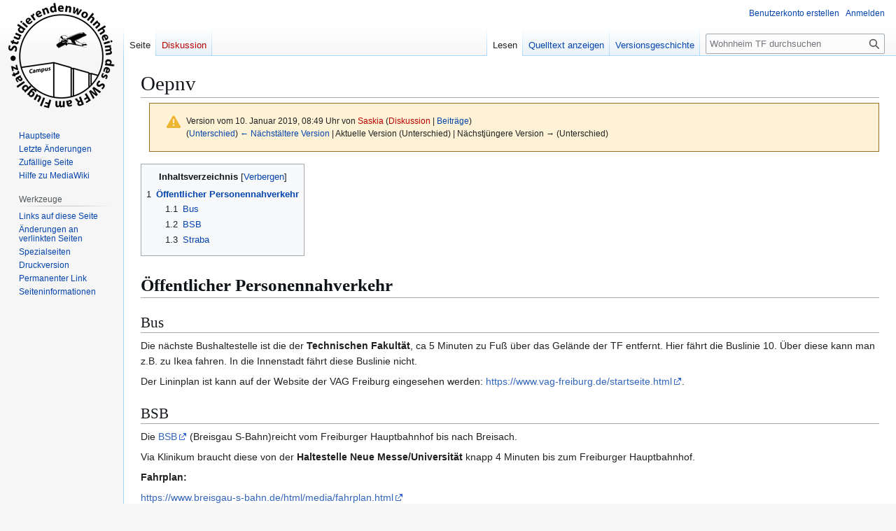

--- FILE ---
content_type: text/html; charset=UTF-8
request_url: https://wohnheim.tf/index.php?title=Oepnv&oldid=1151
body_size: 5643
content:
<!DOCTYPE html>
<html class="client-nojs" lang="de" dir="ltr">
<head>
<meta charset="UTF-8">
<title>Oepnv – Wohnheim TF</title>
<script>(function(){var className="client-js";var cookie=document.cookie.match(/(?:^|; )wohnheim_tfmwclientpreferences=([^;]+)/);if(cookie){cookie[1].split('%2C').forEach(function(pref){className=className.replace(new RegExp('(^| )'+pref.replace(/-clientpref-\w+$|[^\w-]+/g,'')+'-clientpref-\\w+( |$)'),'$1'+pref+'$2');});}document.documentElement.className=className;}());RLCONF={"wgBreakFrames":false,"wgSeparatorTransformTable":[",\t.",".\t,"],"wgDigitTransformTable":["",""],"wgDefaultDateFormat":"dmy","wgMonthNames":["","Januar","Februar","März","April","Mai","Juni","Juli","August","September","Oktober","November","Dezember"],"wgRequestId":"184e94fdd5837f6610dcafa1","wgCanonicalNamespace":"","wgCanonicalSpecialPageName":false,"wgNamespaceNumber":0,"wgPageName":"Oepnv","wgTitle":"Oepnv","wgCurRevisionId":1151,"wgRevisionId":1151,"wgArticleId":125,"wgIsArticle":true,"wgIsRedirect":false,"wgAction":"view","wgUserName":null,"wgUserGroups":["*"],"wgCategories":[],"wgPageViewLanguage":"de","wgPageContentLanguage":"de","wgPageContentModel":"wikitext","wgRelevantPageName":"Oepnv","wgRelevantArticleId":125,"wgIsProbablyEditable":false,"wgRelevantPageIsProbablyEditable":false,"wgRestrictionEdit":[],"wgRestrictionMove":[]};
RLSTATE={"site.styles":"ready","user.styles":"ready","user":"ready","user.options":"loading","mediawiki.codex.messagebox.styles":"ready","mediawiki.action.styles":"ready","mediawiki.interface.helpers.styles":"ready","skins.vector.styles.legacy":"ready"};RLPAGEMODULES=["site","mediawiki.page.ready","mediawiki.toc","skins.vector.legacy.js"];</script>
<script>(RLQ=window.RLQ||[]).push(function(){mw.loader.impl(function(){return["user.options@12s5i",function($,jQuery,require,module){mw.user.tokens.set({"patrolToken":"+\\","watchToken":"+\\","csrfToken":"+\\"});
}];});});</script>
<link rel="stylesheet" href="/load.php?lang=de&amp;modules=mediawiki.action.styles%7Cmediawiki.codex.messagebox.styles%7Cmediawiki.interface.helpers.styles%7Cskins.vector.styles.legacy&amp;only=styles&amp;skin=vector">
<script async="" src="/load.php?lang=de&amp;modules=startup&amp;only=scripts&amp;raw=1&amp;skin=vector"></script>
<meta name="generator" content="MediaWiki 1.43.3">
<meta name="robots" content="noindex,nofollow,max-image-preview:standard">
<meta name="format-detection" content="telephone=no">
<meta name="viewport" content="width=1120">
<link rel="search" type="application/opensearchdescription+xml" href="/rest.php/v1/search" title="Wohnheim TF (de)">
<link rel="EditURI" type="application/rsd+xml" href="https://wohnheim.tf/api.php?action=rsd">
<link rel="alternate" type="application/atom+xml" title="Atom-Feed für „Wohnheim TF“" href="/index.php?title=Spezial:Letzte_%C3%84nderungen&amp;feed=atom">
</head>
<body class="skin-vector-legacy mediawiki ltr sitedir-ltr mw-hide-empty-elt ns-0 ns-subject page-Oepnv rootpage-Oepnv skin-vector action-view"><div id="mw-page-base" class="noprint"></div>
<div id="mw-head-base" class="noprint"></div>
<div id="content" class="mw-body" role="main">
	<a id="top"></a>
	<div id="siteNotice"></div>
	<div class="mw-indicators">
	</div>
	<h1 id="firstHeading" class="firstHeading mw-first-heading"><span class="mw-page-title-main">Oepnv</span></h1>
	<div id="bodyContent" class="vector-body">
		<div id="siteSub" class="noprint">Aus Wohnheim TF</div>
		<div id="contentSub"><div id="mw-content-subtitle"><div class="cdx-message cdx-message--block cdx-message--warning mw-revision"><span class="cdx-message__icon"></span><div class="cdx-message__content"><div id="mw-revision-info">Version vom 10. Januar 2019, 08:49 Uhr von <a href="/index.php?title=Benutzerin:Saskia&amp;action=edit&amp;redlink=1" class="new mw-userlink" title="Benutzerin:Saskia (Seite nicht vorhanden)" data-mw-revid="1151"><bdi>Saskia</bdi></a> <span class="mw-usertoollinks">(<a href="/index.php?title=Benutzerin_Diskussion:Saskia&amp;action=edit&amp;redlink=1" class="new mw-usertoollinks-talk" title="Benutzerin Diskussion:Saskia (Seite nicht vorhanden)">Diskussion</a> | <a href="/Spezial:Beitr%C3%A4ge/Saskia" class="mw-usertoollinks-contribs" title="Spezial:Beiträge/Saskia">Beiträge</a>)</span></div><div id="mw-revision-nav">(<a href="/index.php?title=Oepnv&amp;diff=prev&amp;oldid=1151" title="Oepnv">Unterschied</a>) <a href="/index.php?title=Oepnv&amp;direction=prev&amp;oldid=1151" title="Oepnv">← Nächstältere Version</a> | Aktuelle Version (Unterschied) | Nächstjüngere Version → (Unterschied)</div></div></div></div></div>
		<div id="contentSub2"></div>
		
		<div id="jump-to-nav"></div>
		<a class="mw-jump-link" href="#mw-head">Zur Navigation springen</a>
		<a class="mw-jump-link" href="#searchInput">Zur Suche springen</a>
		<div id="mw-content-text" class="mw-body-content"><div class="mw-content-ltr mw-parser-output" lang="de" dir="ltr"><div id="toc" class="toc" role="navigation" aria-labelledby="mw-toc-heading"><input type="checkbox" role="button" id="toctogglecheckbox" class="toctogglecheckbox" style="display:none" /><div class="toctitle" lang="de" dir="ltr"><h2 id="mw-toc-heading">Inhaltsverzeichnis</h2><span class="toctogglespan"><label class="toctogglelabel" for="toctogglecheckbox"></label></span></div>
<ul>
<li class="toclevel-1 tocsection-1"><a href="#Öffentlicher_Personennahverkehr"><span class="tocnumber">1</span> <span class="toctext"><b>Öffentlicher Personennahverkehr</b></span></a>
<ul>
<li class="toclevel-2 tocsection-2"><a href="#Bus"><span class="tocnumber">1.1</span> <span class="toctext">Bus</span></a></li>
<li class="toclevel-2 tocsection-3"><a href="#BSB"><span class="tocnumber">1.2</span> <span class="toctext">BSB</span></a></li>
<li class="toclevel-2 tocsection-4"><a href="#Straba"><span class="tocnumber">1.3</span> <span class="toctext">Straba</span></a></li>
</ul>
</li>
</ul>
</div>

<h1><span id=".C3.96ffentlicher_Personennahverkehr"></span><span class="mw-headline" id="Öffentlicher_Personennahverkehr"><b>Öffentlicher Personennahverkehr</b></span></h1>
<h2><span class="mw-headline" id="Bus">Bus</span></h2>
<p>Die nächste Bushaltestelle ist die der <b>Technischen Fakultät</b>, ca 5 Minuten zu Fuß über das Gelände der TF entfernt. Hier fährt die Buslinie 10. Über diese kann man z.B. zu Ikea fahren. In die Innenstadt fährt diese Buslinie nicht.
</p><p>Der Lininplan ist kann auf der Website der VAG Freiburg eingesehen werden: <a rel="nofollow" class="external free" href="https://www.vag-freiburg.de/startseite.html">https://www.vag-freiburg.de/startseite.html</a>.
</p>
<h2><span class="mw-headline" id="BSB">BSB</span></h2>
<p>Die <a rel="nofollow" class="external text" href="http://www.breisgau-s-bahn.de/index.php?page=fahrplan">BSB</a> (Breisgau S-Bahn)reicht vom Freiburger Hauptbahnhof bis nach Breisach.
</p><p>Via Klinikum braucht diese von der <b>Haltestelle Neue Messe/Universität</b> knapp 4 Minuten bis zum Freiburger Hauptbahnhof.
</p><p><b>Fahrplan:</b>
</p><p><a rel="nofollow" class="external free" href="https://www.breisgau-s-bahn.de/html/media/fahrplan.html">https://www.breisgau-s-bahn.de/html/media/fahrplan.html</a>
</p>
<h2><span class="mw-headline" id="Straba">Straba</span></h2>
<p>Seit geraumer Zeit gibt es die Straßenbahnlinie 4. Die Haltstelle <b>Technische Fakultät</b> ist in ein paar Gehminuten über den Campus der TF zu erreichen. Sie ist in etwa 10 Minuten in der Innenstadt und fährt weiter nach Zähringen.
Der Fahrplan ist über die Website der VAG Freiburg einzusehen: <a rel="nofollow" class="external free" href="https://www.vag-freiburg.de/startseite.html">https://www.vag-freiburg.de/startseite.html</a>
</p>
<!-- 
NewPP limit report
Cached time: 20260126164030
Cache expiry: 86400
Reduced expiry: false
Complications: [show‐toc]
CPU time usage: 0.007 seconds
Real time usage: 0.007 seconds
Preprocessor visited node count: 11/1000000
Post‐expand include size: 0/2097152 bytes
Template argument size: 0/2097152 bytes
Highest expansion depth: 2/100
Expensive parser function count: 0/100
Unstrip recursion depth: 0/20
Unstrip post‐expand size: 0/5000000 bytes
-->
<!--
Transclusion expansion time report (%,ms,calls,template)
100.00%    0.000      1 -total
-->

<!-- Saved in parser cache with key wohnheim_tf:pcache:idhash:125-0!canonical and timestamp 20260126164030 and revision id 1151. Rendering was triggered because: page-view
 -->
</div>
<div class="printfooter" data-nosnippet="">Abgerufen von „<a dir="ltr" href="https://wohnheim.tf/index.php?title=Oepnv&amp;oldid=1151">https://wohnheim.tf/index.php?title=Oepnv&amp;oldid=1151</a>“</div></div>
		<div id="catlinks" class="catlinks catlinks-allhidden" data-mw="interface"></div>
	</div>
</div>

<div id="mw-navigation">
	<h2>Navigationsmenü</h2>
	<div id="mw-head">
		
<nav id="p-personal" class="mw-portlet mw-portlet-personal vector-user-menu-legacy vector-menu" aria-labelledby="p-personal-label"  >
	<h3
		id="p-personal-label"
		
		class="vector-menu-heading "
	>
		<span class="vector-menu-heading-label">Meine Werkzeuge</span>
	</h3>
	<div class="vector-menu-content">
		
		<ul class="vector-menu-content-list">
			
			<li id="pt-createaccount" class="mw-list-item"><a href="/index.php?title=Spezial:Benutzerkonto_anlegen&amp;returnto=Oepnv&amp;returntoquery=oldid%3D1151" title="Wir ermutigen dich dazu, ein Benutzerkonto zu erstellen und dich anzumelden. Es ist jedoch nicht zwingend erforderlich."><span>Benutzerkonto erstellen</span></a></li><li id="pt-login" class="mw-list-item"><a href="/index.php?title=Spezial:Anmelden&amp;returnto=Oepnv&amp;returntoquery=oldid%3D1151" title="Sich anzumelden wird gerne gesehen, ist jedoch nicht zwingend erforderlich. [o]" accesskey="o"><span>Anmelden</span></a></li>
		</ul>
		
	</div>
</nav>

		<div id="left-navigation">
			
<nav id="p-namespaces" class="mw-portlet mw-portlet-namespaces vector-menu-tabs vector-menu-tabs-legacy vector-menu" aria-labelledby="p-namespaces-label"  >
	<h3
		id="p-namespaces-label"
		
		class="vector-menu-heading "
	>
		<span class="vector-menu-heading-label">Namensräume</span>
	</h3>
	<div class="vector-menu-content">
		
		<ul class="vector-menu-content-list">
			
			<li id="ca-nstab-main" class="selected mw-list-item"><a href="/Oepnv" title="Seiteninhalt anzeigen [c]" accesskey="c"><span>Seite</span></a></li><li id="ca-talk" class="new mw-list-item"><a href="/index.php?title=Diskussion:Oepnv&amp;action=edit&amp;redlink=1" rel="discussion" class="new" title="Diskussion zum Seiteninhalt (Seite nicht vorhanden) [t]" accesskey="t"><span>Diskussion</span></a></li>
		</ul>
		
	</div>
</nav>

			
<nav id="p-variants" class="mw-portlet mw-portlet-variants emptyPortlet vector-menu-dropdown vector-menu" aria-labelledby="p-variants-label"  >
	<input type="checkbox"
		id="p-variants-checkbox"
		role="button"
		aria-haspopup="true"
		data-event-name="ui.dropdown-p-variants"
		class="vector-menu-checkbox"
		aria-labelledby="p-variants-label"
	>
	<label
		id="p-variants-label"
		
		class="vector-menu-heading "
	>
		<span class="vector-menu-heading-label">Deutsch</span>
	</label>
	<div class="vector-menu-content">
		
		<ul class="vector-menu-content-list">
			
			
		</ul>
		
	</div>
</nav>

		</div>
		<div id="right-navigation">
			
<nav id="p-views" class="mw-portlet mw-portlet-views vector-menu-tabs vector-menu-tabs-legacy vector-menu" aria-labelledby="p-views-label"  >
	<h3
		id="p-views-label"
		
		class="vector-menu-heading "
	>
		<span class="vector-menu-heading-label">Ansichten</span>
	</h3>
	<div class="vector-menu-content">
		
		<ul class="vector-menu-content-list">
			
			<li id="ca-view" class="selected mw-list-item"><a href="/Oepnv"><span>Lesen</span></a></li><li id="ca-viewsource" class="mw-list-item"><a href="/index.php?title=Oepnv&amp;action=edit" title="Diese Seite ist geschützt. Ihr Quelltext kann dennoch angesehen und kopiert werden. [e]" accesskey="e"><span>Quelltext anzeigen</span></a></li><li id="ca-history" class="mw-list-item"><a href="/index.php?title=Oepnv&amp;action=history" title="Frühere Versionen dieser Seite listen [h]" accesskey="h"><span>Versionsgeschichte</span></a></li>
		</ul>
		
	</div>
</nav>

			
<nav id="p-cactions" class="mw-portlet mw-portlet-cactions emptyPortlet vector-menu-dropdown vector-menu" aria-labelledby="p-cactions-label"  title="Weitere Optionen" >
	<input type="checkbox"
		id="p-cactions-checkbox"
		role="button"
		aria-haspopup="true"
		data-event-name="ui.dropdown-p-cactions"
		class="vector-menu-checkbox"
		aria-labelledby="p-cactions-label"
	>
	<label
		id="p-cactions-label"
		
		class="vector-menu-heading "
	>
		<span class="vector-menu-heading-label">Weitere</span>
	</label>
	<div class="vector-menu-content">
		
		<ul class="vector-menu-content-list">
			
			
		</ul>
		
	</div>
</nav>

			
<div id="p-search" role="search" class="vector-search-box-vue  vector-search-box-show-thumbnail vector-search-box-auto-expand-width vector-search-box">
	<h3 >Suche</h3>
	<form action="/index.php" id="searchform" class="vector-search-box-form">
		<div id="simpleSearch"
			class="vector-search-box-inner"
			 data-search-loc="header-navigation">
			<input class="vector-search-box-input"
				 type="search" name="search" placeholder="Wohnheim TF durchsuchen" aria-label="Wohnheim TF durchsuchen" autocapitalize="sentences" title="Wohnheim TF durchsuchen [f]" accesskey="f" id="searchInput"
			>
			<input type="hidden" name="title" value="Spezial:Suche">
			<input id="mw-searchButton"
				 class="searchButton mw-fallbackSearchButton" type="submit" name="fulltext" title="Suche nach Seiten, die diesen Text enthalten" value="Suchen">
			<input id="searchButton"
				 class="searchButton" type="submit" name="go" title="Gehe direkt zu der Seite mit genau diesem Namen, falls sie vorhanden ist." value="Seite">
		</div>
	</form>
</div>

		</div>
	</div>
	
<div id="mw-panel" class="vector-legacy-sidebar">
	<div id="p-logo" role="banner">
		<a class="mw-wiki-logo" href="/Hauptseite"
			title="Hauptseite"></a>
	</div>
	
<nav id="p-navigation" class="mw-portlet mw-portlet-navigation vector-menu-portal portal vector-menu" aria-labelledby="p-navigation-label"  >
	<h3
		id="p-navigation-label"
		
		class="vector-menu-heading "
	>
		<span class="vector-menu-heading-label">Navigation</span>
	</h3>
	<div class="vector-menu-content">
		
		<ul class="vector-menu-content-list">
			
			<li id="n-mainpage-description" class="mw-list-item"><a href="/Hauptseite" title="Hauptseite besuchen [z]" accesskey="z"><span>Hauptseite</span></a></li><li id="n-recentchanges" class="mw-list-item"><a href="/Spezial:Letzte_%C3%84nderungen" title="Liste der letzten Änderungen in diesem Wiki [r]" accesskey="r"><span>Letzte Änderungen</span></a></li><li id="n-randompage" class="mw-list-item"><a href="/Spezial:Zuf%C3%A4llige_Seite" title="Zufällige Seite aufrufen [x]" accesskey="x"><span>Zufällige Seite</span></a></li><li id="n-help-mediawiki" class="mw-list-item"><a href="https://www.mediawiki.org/wiki/Special:MyLanguage/Help:Contents"><span>Hilfe zu MediaWiki</span></a></li>
		</ul>
		
	</div>
</nav>

	
<nav id="p-tb" class="mw-portlet mw-portlet-tb vector-menu-portal portal vector-menu" aria-labelledby="p-tb-label"  >
	<h3
		id="p-tb-label"
		
		class="vector-menu-heading "
	>
		<span class="vector-menu-heading-label">Werkzeuge</span>
	</h3>
	<div class="vector-menu-content">
		
		<ul class="vector-menu-content-list">
			
			<li id="t-whatlinkshere" class="mw-list-item"><a href="/Spezial:Linkliste/Oepnv" title="Liste aller Seiten, die hierher verlinken [j]" accesskey="j"><span>Links auf diese Seite</span></a></li><li id="t-recentchangeslinked" class="mw-list-item"><a href="/Spezial:%C3%84nderungen_an_verlinkten_Seiten/Oepnv" rel="nofollow" title="Letzte Änderungen an Seiten, die von hier verlinkt sind [k]" accesskey="k"><span>Änderungen an verlinkten Seiten</span></a></li><li id="t-specialpages" class="mw-list-item"><a href="/Spezial:Spezialseiten" title="Liste aller Spezialseiten [q]" accesskey="q"><span>Spezialseiten</span></a></li><li id="t-print" class="mw-list-item"><a href="javascript:print();" rel="alternate" title="Druckansicht dieser Seite [p]" accesskey="p"><span>Druckversion</span></a></li><li id="t-permalink" class="mw-list-item"><a href="/index.php?title=Oepnv&amp;oldid=1151" title="Dauerhafter Link zu dieser Seitenversion"><span>Permanenter Link</span></a></li><li id="t-info" class="mw-list-item"><a href="/index.php?title=Oepnv&amp;action=info" title="Weitere Informationen über diese Seite"><span>Seiten­­informationen</span></a></li>
		</ul>
		
	</div>
</nav>

	
</div>

</div>

<footer id="footer" class="mw-footer" >
	<ul id="footer-info">
	<li id="footer-info-lastmod"> Diese Seite wurde zuletzt am 10. Januar 2019 um 08:49 Uhr bearbeitet.</li>
</ul>

	<ul id="footer-places">
	<li id="footer-places-privacy"><a href="/Wohnheim_TF:Datenschutz">Datenschutz</a></li>
	<li id="footer-places-about"><a href="/Wohnheim_TF:%C3%9Cber_Wohnheim_TF">Über Wohnheim TF</a></li>
	<li id="footer-places-disclaimers"><a href="/Wohnheim_TF:Impressum">Haftungsausschluss</a></li>
</ul>

	<ul id="footer-icons" class="noprint">
	<li id="footer-poweredbyico"><a href="https://www.mediawiki.org/" class="cdx-button cdx-button--fake-button cdx-button--size-large cdx-button--fake-button--enabled"><img src="/resources/assets/poweredby_mediawiki.svg" alt="Powered by MediaWiki" width="88" height="31" loading="lazy"></a></li>
</ul>

</footer>

<script>(RLQ=window.RLQ||[]).push(function(){mw.config.set({"wgBackendResponseTime":136,"wgPageParseReport":{"limitreport":{"cputime":"0.007","walltime":"0.007","ppvisitednodes":{"value":11,"limit":1000000},"postexpandincludesize":{"value":0,"limit":2097152},"templateargumentsize":{"value":0,"limit":2097152},"expansiondepth":{"value":2,"limit":100},"expensivefunctioncount":{"value":0,"limit":100},"unstrip-depth":{"value":0,"limit":20},"unstrip-size":{"value":0,"limit":5000000},"timingprofile":["100.00%    0.000      1 -total"]},"cachereport":{"timestamp":"20260126164030","ttl":86400,"transientcontent":false}}});});</script>
</body>
</html>